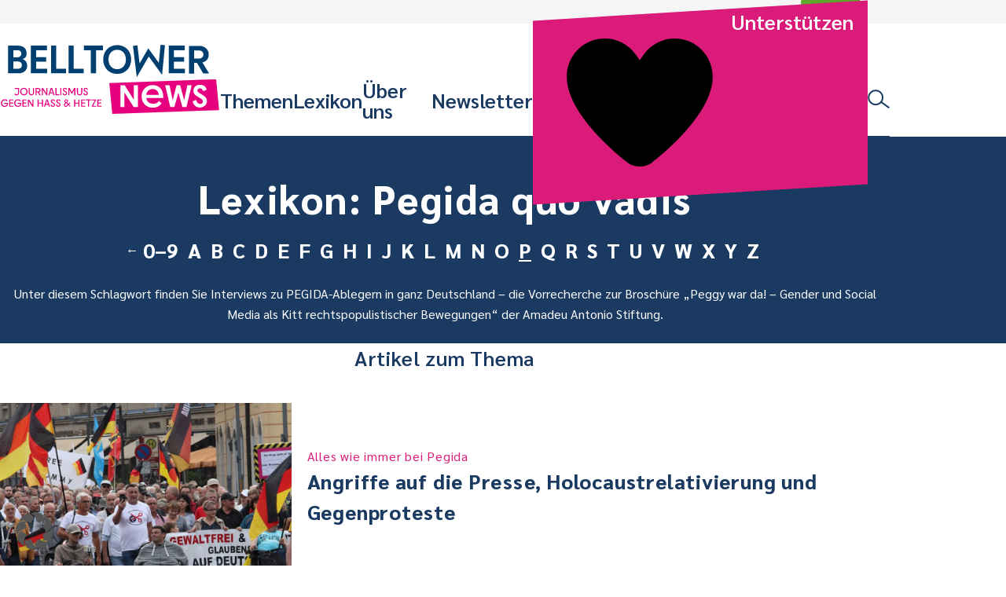

--- FILE ---
content_type: text/html; charset=UTF-8
request_url: https://www.belltower.news/lexikon/pegida-quo-vadis/
body_size: 18781
content:
<!doctype html>
<html lang="de">
<head>
	<meta charset="UTF-8">
	<meta name="viewport" content="width=device-width, initial-scale=1">
	<link rel="profile" href="http://gmpg.org/xfn/11">
	<link rel="apple-touch-icon" sizes="180x180" href="https://www.belltower.news/wp-content/themes/btn25/touch-icons/apple-touch-icon.png">
<link rel="icon" type="image/png" sizes="32x32" href="https://www.belltower.news/wp-content/themes/btn25/touch-icons/favicon-32x32.png">
<link rel="icon" type="image/png" sizes="16x16" href="https://www.belltower.news/wp-content/themes/btn25/touch-icons/favicon-16x16.png">
<link rel="manifest" href="https://www.belltower.news/wp-content/themes/btn25/touch-icons/site.webmanifest">
<link rel="mask-icon" href="https://www.belltower.news/wp-content/themes/btn25/touch-icons/safari-pinned-tab.svg" color="#0049eb">
<link rel="shortcut icon" href="https://www.belltower.news/wp-content/themes/btn25/touch-icons/favicon.ico">
<meta name="apple-mobile-web-app-title" content="Amadeu Antonio Stiftung">
<meta name="application-name" content="Amadeu Antonio Stiftung">
<meta name="msapplication-TileColor" content="#ffffff">
<meta name="msapplication-config" content="https://www.belltower.news/wp-content/themes/btn25/touch-icons/browserconfig.xml">
<meta name="theme-color" content="#ffffff">
	<title>Lexikon: Pegida quo vadis - Belltower.News</title>

<!-- The SEO Framework von Sybre Waaijer -->
<meta name="robots" content="max-snippet:-1,max-image-preview:standard,max-video-preview:-1" />
<link rel="canonical" href="https://www.belltower.news/lexikon/pegida-quo-vadis/" />
<link rel="next" href="https://www.belltower.news/lexikon/pegida-quo-vadis/page/2/" />
<meta name="description" content="Unter diesem Schlagwort finden Sie Interviews zu PEGIDA-Ablegern in ganz Deutschland – die Vorrecherche zur Broschüre &quot;Peggy war da! – Gender und Social Media…" />
<meta property="og:type" content="website" />
<meta property="og:locale" content="de_DE" />
<meta property="og:site_name" content="Belltower.News" />
<meta property="og:title" content="Lexikon: Pegida quo vadis" />
<meta property="og:description" content="Unter diesem Schlagwort finden Sie Interviews zu PEGIDA-Ablegern in ganz Deutschland – die Vorrecherche zur Broschüre &quot;Peggy war da! – Gender und Social Media als Kitt rechtspopulistischer Bewegungen&quot;" />
<meta property="og:url" content="https://www.belltower.news/lexikon/pegida-quo-vadis/" />
<meta property="og:image" content="https://www.belltower.news/wp-content/uploads/sites/3/2025/04/cropped-Belltower-quadrat_positiv.jpg" />
<meta property="og:image:width" content="512" />
<meta property="og:image:height" content="512" />
<meta name="twitter:card" content="summary_large_image" />
<meta name="twitter:title" content="Lexikon: Pegida quo vadis" />
<meta name="twitter:description" content="Unter diesem Schlagwort finden Sie Interviews zu PEGIDA-Ablegern in ganz Deutschland – die Vorrecherche zur Broschüre &quot;Peggy war da! – Gender und Social Media als Kitt rechtspopulistischer Bewegungen&quot;" />
<meta name="twitter:image" content="https://www.belltower.news/wp-content/uploads/sites/3/2025/04/cropped-Belltower-quadrat_positiv.jpg" />
<script type="application/ld+json">{"@context":"https://schema.org","@graph":[{"@type":"WebSite","@id":"https://www.belltower.news/#/schema/WebSite","url":"https://www.belltower.news/","name":"Belltower.News","description":"Journalismus gegen Hass und Hetze","inLanguage":"de","potentialAction":{"@type":"SearchAction","target":{"@type":"EntryPoint","urlTemplate":"https://www.belltower.news/search/{search_term_string}/"},"query-input":"required name=search_term_string"},"publisher":{"@type":"Organization","@id":"https://www.belltower.news/#/schema/Organization","name":"Belltower.News","url":"https://www.belltower.news/","logo":{"@type":"ImageObject","url":"https://www.belltower.news/wp-content/uploads/sites/3/2025/04/cropped-Belltower-quadrat_positiv.jpg","contentUrl":"https://www.belltower.news/wp-content/uploads/sites/3/2025/04/cropped-Belltower-quadrat_positiv.jpg","width":512,"height":512,"contentSize":"61790"}}},{"@type":"CollectionPage","@id":"https://www.belltower.news/lexikon/pegida-quo-vadis/","url":"https://www.belltower.news/lexikon/pegida-quo-vadis/","name":"Lexikon: Pegida quo vadis - Belltower.News","description":"Unter diesem Schlagwort finden Sie Interviews zu PEGIDA-Ablegern in ganz Deutschland – die Vorrecherche zur Broschüre \"Peggy war da! – Gender und Social Media…","inLanguage":"de","isPartOf":{"@id":"https://www.belltower.news/#/schema/WebSite"},"breadcrumb":{"@type":"BreadcrumbList","@id":"https://www.belltower.news/#/schema/BreadcrumbList","itemListElement":[{"@type":"ListItem","position":1,"item":"https://www.belltower.news/","name":"Belltower.News"},{"@type":"ListItem","position":2,"name":"Lexikon: Pegida quo vadis"}]}}]}</script>
<!-- / The SEO Framework von Sybre Waaijer | 10.58ms meta | 0.64ms boot -->

<link rel="alternate" type="application/rss+xml" title="Belltower.News &raquo; Feed" href="https://www.belltower.news/feed/" />
<link rel="alternate" type="application/rss+xml" title="Belltower.News &raquo; Kommentar-Feed" href="https://www.belltower.news/comments/feed/" />
<link rel="alternate" type="application/rss+xml" title="Belltower.News &raquo; Pegida quo vadis Lexikon Feed" href="https://www.belltower.news/lexikon/pegida-quo-vadis/feed/" />
<style id='wp-img-auto-sizes-contain-inline-css' type='text/css'>
img:is([sizes=auto i],[sizes^="auto," i]){contain-intrinsic-size:3000px 1500px}
/*# sourceURL=wp-img-auto-sizes-contain-inline-css */
</style>
<style id='wp-block-library-inline-css' type='text/css'>
:root{--wp-block-synced-color:#7a00df;--wp-block-synced-color--rgb:122,0,223;--wp-bound-block-color:var(--wp-block-synced-color);--wp-editor-canvas-background:#ddd;--wp-admin-theme-color:#007cba;--wp-admin-theme-color--rgb:0,124,186;--wp-admin-theme-color-darker-10:#006ba1;--wp-admin-theme-color-darker-10--rgb:0,107,160.5;--wp-admin-theme-color-darker-20:#005a87;--wp-admin-theme-color-darker-20--rgb:0,90,135;--wp-admin-border-width-focus:2px}@media (min-resolution:192dpi){:root{--wp-admin-border-width-focus:1.5px}}.wp-element-button{cursor:pointer}:root .has-very-light-gray-background-color{background-color:#eee}:root .has-very-dark-gray-background-color{background-color:#313131}:root .has-very-light-gray-color{color:#eee}:root .has-very-dark-gray-color{color:#313131}:root .has-vivid-green-cyan-to-vivid-cyan-blue-gradient-background{background:linear-gradient(135deg,#00d084,#0693e3)}:root .has-purple-crush-gradient-background{background:linear-gradient(135deg,#34e2e4,#4721fb 50%,#ab1dfe)}:root .has-hazy-dawn-gradient-background{background:linear-gradient(135deg,#faaca8,#dad0ec)}:root .has-subdued-olive-gradient-background{background:linear-gradient(135deg,#fafae1,#67a671)}:root .has-atomic-cream-gradient-background{background:linear-gradient(135deg,#fdd79a,#004a59)}:root .has-nightshade-gradient-background{background:linear-gradient(135deg,#330968,#31cdcf)}:root .has-midnight-gradient-background{background:linear-gradient(135deg,#020381,#2874fc)}:root{--wp--preset--font-size--normal:16px;--wp--preset--font-size--huge:42px}.has-regular-font-size{font-size:1em}.has-larger-font-size{font-size:2.625em}.has-normal-font-size{font-size:var(--wp--preset--font-size--normal)}.has-huge-font-size{font-size:var(--wp--preset--font-size--huge)}.has-text-align-center{text-align:center}.has-text-align-left{text-align:left}.has-text-align-right{text-align:right}.has-fit-text{white-space:nowrap!important}#end-resizable-editor-section{display:none}.aligncenter{clear:both}.items-justified-left{justify-content:flex-start}.items-justified-center{justify-content:center}.items-justified-right{justify-content:flex-end}.items-justified-space-between{justify-content:space-between}.screen-reader-text{border:0;clip-path:inset(50%);height:1px;margin:-1px;overflow:hidden;padding:0;position:absolute;width:1px;word-wrap:normal!important}.screen-reader-text:focus{background-color:#ddd;clip-path:none;color:#444;display:block;font-size:1em;height:auto;left:5px;line-height:normal;padding:15px 23px 14px;text-decoration:none;top:5px;width:auto;z-index:100000}html :where(.has-border-color){border-style:solid}html :where([style*=border-top-color]){border-top-style:solid}html :where([style*=border-right-color]){border-right-style:solid}html :where([style*=border-bottom-color]){border-bottom-style:solid}html :where([style*=border-left-color]){border-left-style:solid}html :where([style*=border-width]){border-style:solid}html :where([style*=border-top-width]){border-top-style:solid}html :where([style*=border-right-width]){border-right-style:solid}html :where([style*=border-bottom-width]){border-bottom-style:solid}html :where([style*=border-left-width]){border-left-style:solid}html :where(img[class*=wp-image-]){height:auto;max-width:100%}:where(figure){margin:0 0 1em}html :where(.is-position-sticky){--wp-admin--admin-bar--position-offset:var(--wp-admin--admin-bar--height,0px)}@media screen and (max-width:600px){html :where(.is-position-sticky){--wp-admin--admin-bar--position-offset:0px}}

/*# sourceURL=wp-block-library-inline-css */
</style><style id='global-styles-inline-css' type='text/css'>
:root{--wp--preset--aspect-ratio--square: 1;--wp--preset--aspect-ratio--4-3: 4/3;--wp--preset--aspect-ratio--3-4: 3/4;--wp--preset--aspect-ratio--3-2: 3/2;--wp--preset--aspect-ratio--2-3: 2/3;--wp--preset--aspect-ratio--16-9: 16/9;--wp--preset--aspect-ratio--9-16: 9/16;--wp--preset--color--black: #000000;--wp--preset--color--cyan-bluish-gray: #abb8c3;--wp--preset--color--white: #ffffff;--wp--preset--color--pale-pink: #f78da7;--wp--preset--color--vivid-red: #cf2e2e;--wp--preset--color--luminous-vivid-orange: #ff6900;--wp--preset--color--luminous-vivid-amber: #fcb900;--wp--preset--color--light-green-cyan: #7bdcb5;--wp--preset--color--vivid-green-cyan: #00d084;--wp--preset--color--pale-cyan-blue: #8ed1fc;--wp--preset--color--vivid-cyan-blue: #0693e3;--wp--preset--color--vivid-purple: #9b51e0;--wp--preset--gradient--vivid-cyan-blue-to-vivid-purple: linear-gradient(135deg,rgb(6,147,227) 0%,rgb(155,81,224) 100%);--wp--preset--gradient--light-green-cyan-to-vivid-green-cyan: linear-gradient(135deg,rgb(122,220,180) 0%,rgb(0,208,130) 100%);--wp--preset--gradient--luminous-vivid-amber-to-luminous-vivid-orange: linear-gradient(135deg,rgb(252,185,0) 0%,rgb(255,105,0) 100%);--wp--preset--gradient--luminous-vivid-orange-to-vivid-red: linear-gradient(135deg,rgb(255,105,0) 0%,rgb(207,46,46) 100%);--wp--preset--gradient--very-light-gray-to-cyan-bluish-gray: linear-gradient(135deg,rgb(238,238,238) 0%,rgb(169,184,195) 100%);--wp--preset--gradient--cool-to-warm-spectrum: linear-gradient(135deg,rgb(74,234,220) 0%,rgb(151,120,209) 20%,rgb(207,42,186) 40%,rgb(238,44,130) 60%,rgb(251,105,98) 80%,rgb(254,248,76) 100%);--wp--preset--gradient--blush-light-purple: linear-gradient(135deg,rgb(255,206,236) 0%,rgb(152,150,240) 100%);--wp--preset--gradient--blush-bordeaux: linear-gradient(135deg,rgb(254,205,165) 0%,rgb(254,45,45) 50%,rgb(107,0,62) 100%);--wp--preset--gradient--luminous-dusk: linear-gradient(135deg,rgb(255,203,112) 0%,rgb(199,81,192) 50%,rgb(65,88,208) 100%);--wp--preset--gradient--pale-ocean: linear-gradient(135deg,rgb(255,245,203) 0%,rgb(182,227,212) 50%,rgb(51,167,181) 100%);--wp--preset--gradient--electric-grass: linear-gradient(135deg,rgb(202,248,128) 0%,rgb(113,206,126) 100%);--wp--preset--gradient--midnight: linear-gradient(135deg,rgb(2,3,129) 0%,rgb(40,116,252) 100%);--wp--preset--font-size--small: 13px;--wp--preset--font-size--medium: 20px;--wp--preset--font-size--large: 36px;--wp--preset--font-size--x-large: 42px;--wp--preset--spacing--20: 0.44rem;--wp--preset--spacing--30: 0.67rem;--wp--preset--spacing--40: 1rem;--wp--preset--spacing--50: 1.5rem;--wp--preset--spacing--60: 2.25rem;--wp--preset--spacing--70: 3.38rem;--wp--preset--spacing--80: 5.06rem;--wp--preset--shadow--natural: 6px 6px 9px rgba(0, 0, 0, 0.2);--wp--preset--shadow--deep: 12px 12px 50px rgba(0, 0, 0, 0.4);--wp--preset--shadow--sharp: 6px 6px 0px rgba(0, 0, 0, 0.2);--wp--preset--shadow--outlined: 6px 6px 0px -3px rgb(255, 255, 255), 6px 6px rgb(0, 0, 0);--wp--preset--shadow--crisp: 6px 6px 0px rgb(0, 0, 0);}:where(.is-layout-flex){gap: 0.5em;}:where(.is-layout-grid){gap: 0.5em;}body .is-layout-flex{display: flex;}.is-layout-flex{flex-wrap: wrap;align-items: center;}.is-layout-flex > :is(*, div){margin: 0;}body .is-layout-grid{display: grid;}.is-layout-grid > :is(*, div){margin: 0;}:where(.wp-block-columns.is-layout-flex){gap: 2em;}:where(.wp-block-columns.is-layout-grid){gap: 2em;}:where(.wp-block-post-template.is-layout-flex){gap: 1.25em;}:where(.wp-block-post-template.is-layout-grid){gap: 1.25em;}.has-black-color{color: var(--wp--preset--color--black) !important;}.has-cyan-bluish-gray-color{color: var(--wp--preset--color--cyan-bluish-gray) !important;}.has-white-color{color: var(--wp--preset--color--white) !important;}.has-pale-pink-color{color: var(--wp--preset--color--pale-pink) !important;}.has-vivid-red-color{color: var(--wp--preset--color--vivid-red) !important;}.has-luminous-vivid-orange-color{color: var(--wp--preset--color--luminous-vivid-orange) !important;}.has-luminous-vivid-amber-color{color: var(--wp--preset--color--luminous-vivid-amber) !important;}.has-light-green-cyan-color{color: var(--wp--preset--color--light-green-cyan) !important;}.has-vivid-green-cyan-color{color: var(--wp--preset--color--vivid-green-cyan) !important;}.has-pale-cyan-blue-color{color: var(--wp--preset--color--pale-cyan-blue) !important;}.has-vivid-cyan-blue-color{color: var(--wp--preset--color--vivid-cyan-blue) !important;}.has-vivid-purple-color{color: var(--wp--preset--color--vivid-purple) !important;}.has-black-background-color{background-color: var(--wp--preset--color--black) !important;}.has-cyan-bluish-gray-background-color{background-color: var(--wp--preset--color--cyan-bluish-gray) !important;}.has-white-background-color{background-color: var(--wp--preset--color--white) !important;}.has-pale-pink-background-color{background-color: var(--wp--preset--color--pale-pink) !important;}.has-vivid-red-background-color{background-color: var(--wp--preset--color--vivid-red) !important;}.has-luminous-vivid-orange-background-color{background-color: var(--wp--preset--color--luminous-vivid-orange) !important;}.has-luminous-vivid-amber-background-color{background-color: var(--wp--preset--color--luminous-vivid-amber) !important;}.has-light-green-cyan-background-color{background-color: var(--wp--preset--color--light-green-cyan) !important;}.has-vivid-green-cyan-background-color{background-color: var(--wp--preset--color--vivid-green-cyan) !important;}.has-pale-cyan-blue-background-color{background-color: var(--wp--preset--color--pale-cyan-blue) !important;}.has-vivid-cyan-blue-background-color{background-color: var(--wp--preset--color--vivid-cyan-blue) !important;}.has-vivid-purple-background-color{background-color: var(--wp--preset--color--vivid-purple) !important;}.has-black-border-color{border-color: var(--wp--preset--color--black) !important;}.has-cyan-bluish-gray-border-color{border-color: var(--wp--preset--color--cyan-bluish-gray) !important;}.has-white-border-color{border-color: var(--wp--preset--color--white) !important;}.has-pale-pink-border-color{border-color: var(--wp--preset--color--pale-pink) !important;}.has-vivid-red-border-color{border-color: var(--wp--preset--color--vivid-red) !important;}.has-luminous-vivid-orange-border-color{border-color: var(--wp--preset--color--luminous-vivid-orange) !important;}.has-luminous-vivid-amber-border-color{border-color: var(--wp--preset--color--luminous-vivid-amber) !important;}.has-light-green-cyan-border-color{border-color: var(--wp--preset--color--light-green-cyan) !important;}.has-vivid-green-cyan-border-color{border-color: var(--wp--preset--color--vivid-green-cyan) !important;}.has-pale-cyan-blue-border-color{border-color: var(--wp--preset--color--pale-cyan-blue) !important;}.has-vivid-cyan-blue-border-color{border-color: var(--wp--preset--color--vivid-cyan-blue) !important;}.has-vivid-purple-border-color{border-color: var(--wp--preset--color--vivid-purple) !important;}.has-vivid-cyan-blue-to-vivid-purple-gradient-background{background: var(--wp--preset--gradient--vivid-cyan-blue-to-vivid-purple) !important;}.has-light-green-cyan-to-vivid-green-cyan-gradient-background{background: var(--wp--preset--gradient--light-green-cyan-to-vivid-green-cyan) !important;}.has-luminous-vivid-amber-to-luminous-vivid-orange-gradient-background{background: var(--wp--preset--gradient--luminous-vivid-amber-to-luminous-vivid-orange) !important;}.has-luminous-vivid-orange-to-vivid-red-gradient-background{background: var(--wp--preset--gradient--luminous-vivid-orange-to-vivid-red) !important;}.has-very-light-gray-to-cyan-bluish-gray-gradient-background{background: var(--wp--preset--gradient--very-light-gray-to-cyan-bluish-gray) !important;}.has-cool-to-warm-spectrum-gradient-background{background: var(--wp--preset--gradient--cool-to-warm-spectrum) !important;}.has-blush-light-purple-gradient-background{background: var(--wp--preset--gradient--blush-light-purple) !important;}.has-blush-bordeaux-gradient-background{background: var(--wp--preset--gradient--blush-bordeaux) !important;}.has-luminous-dusk-gradient-background{background: var(--wp--preset--gradient--luminous-dusk) !important;}.has-pale-ocean-gradient-background{background: var(--wp--preset--gradient--pale-ocean) !important;}.has-electric-grass-gradient-background{background: var(--wp--preset--gradient--electric-grass) !important;}.has-midnight-gradient-background{background: var(--wp--preset--gradient--midnight) !important;}.has-small-font-size{font-size: var(--wp--preset--font-size--small) !important;}.has-medium-font-size{font-size: var(--wp--preset--font-size--medium) !important;}.has-large-font-size{font-size: var(--wp--preset--font-size--large) !important;}.has-x-large-font-size{font-size: var(--wp--preset--font-size--x-large) !important;}
/*# sourceURL=global-styles-inline-css */
</style>

<style id='classic-theme-styles-inline-css' type='text/css'>
/*! This file is auto-generated */
.wp-block-button__link{color:#fff;background-color:#32373c;border-radius:9999px;box-shadow:none;text-decoration:none;padding:calc(.667em + 2px) calc(1.333em + 2px);font-size:1.125em}.wp-block-file__button{background:#32373c;color:#fff;text-decoration:none}
/*# sourceURL=/wp-includes/css/classic-themes.min.css */
</style>
<link rel='stylesheet' id='contact-form-7-css' href='https://www.belltower.news/wp-content/plugins/contact-form-7/includes/css/styles.css?ver=6.1.4' type='text/css' media='all' />
<link rel='stylesheet' id='ph-gallery-style-royalslider-css' href='https://www.belltower.news/wp-content/plugins/ph-gallery//royalslider.css?ver=6.9' type='text/css' media='all' />
<link rel='stylesheet' id='ph-gallery-style-royalslider-skin-css' href='https://www.belltower.news/wp-content/plugins/ph-gallery//skins/default-inverted/rs-default-inverted.css?ver=6.9' type='text/css' media='all' />
<link rel='stylesheet' id='responsive-oembed-css' href='https://www.belltower.news/wp-content/plugins/responsive-oembed/responsive-oembed.css?ver=6.9' type='text/css' media='all' />
<link rel='stylesheet' id='borlabs-cookie-custom-css' href='https://www.belltower.news/wp-content/cache/borlabs-cookie/3/borlabs-cookie-3-de.css?ver=3.3.23-35' type='text/css' media='all' />
<link rel='stylesheet' id='btn-style-css' href='https://www.belltower.news/wp-content/themes/btn25/css-dist/all.css?ver=1769418388' type='text/css' media='all' />
<script type="text/javascript" src="https://www.belltower.news/wp-includes/js/jquery/jquery.min.js?ver=3.7.1" id="jquery-core-js"></script>
<script type="text/javascript" src="https://www.belltower.news/wp-includes/js/jquery/jquery-migrate.min.js?ver=3.4.1" id="jquery-migrate-js"></script>
<script type="text/javascript" src="https://www.belltower.news/wp-content/plugins/ph-gallery//jquery.royalslider.min.js?ver=6.9" id="ph-gallery-royalslider-js"></script>
<script data-no-optimize="1" data-no-minify="1" data-cfasync="false" type="text/javascript" src="https://www.belltower.news/wp-content/cache/borlabs-cookie/3/borlabs-cookie-config-de.json.js?ver=3.3.23-44" id="borlabs-cookie-config-js"></script>
<script data-no-optimize="1" data-no-minify="1" data-cfasync="false" type="text/javascript" src="https://www.belltower.news/wp-content/plugins/borlabs-cookie/assets/javascript/borlabs-cookie-prioritize.min.js?ver=3.3.23" id="borlabs-cookie-prioritize-js"></script>
<script type="text/javascript" src="https://www.belltower.news/wp-content/themes/btn25/js-dist/main-menu.js?ver=6.9" id="main-menu-js"></script>
<script type="text/javascript" src="https://www.belltower.news/wp-content/themes/btn25/js-dist/donation-box.js?ver=6.9" id="donation-box-js"></script>
<script type="text/javascript" src="https://www.belltower.news/wp-content/themes/btn25/js-dist/social-sharing.js?ver=6.9" id="social-sharing-js"></script>
<link rel="https://api.w.org/" href="https://www.belltower.news/wp-json/" /><link rel="EditURI" type="application/rsd+xml" title="RSD" href="https://www.belltower.news/xmlrpc.php?rsd" />
<script type="text/javascript">
window.rsDocReaderConf = {"lang":"de_de","img_alt":"Dieses Dokument mit ReadSpeaker docReader \u00f6ffnen"};
</script>
<script type="text/javascript" src="https://cdn-eu.readspeaker.com/script/15420/webReader/webReader.js?pids=wr&#038;dload=DocReader.AutoAdd&#038;ver=2.5.3" id="rs_req_Init"></script>
<!--fwp-loop-->
<meta property="og:locale" content="de_DE">
<meta property="og:site_name" content="Belltower.News">
<meta property="og:title" content="Belltower.News">
<meta property="og:description" content="Journalismus gegen Hass und Hetze">
<meta property="og:url" content="https://www.belltower.news">
<meta property="og:type" content="website">
<meta property="og:image" content="https://www.belltower.news/wp-content/themes/btn25/touch-icons/og-image.jpg">
<meta name="twitter:site" content="@belltower_news">
<script data-borlabs-cookie-script-blocker-ignore>
if ('0' === '1' && ('0' === '1' || '1' === '1')) {
    window['gtag_enable_tcf_support'] = true;
}
window.dataLayer = window.dataLayer || [];
if (typeof gtag !== 'function') {
    function gtag() {
        dataLayer.push(arguments);
    }
}
gtag('set', 'developer_id.dYjRjMm', true);
if ('0' === '1' || '1' === '1') {
    if (window.BorlabsCookieGoogleConsentModeDefaultSet !== true) {
        let getCookieValue = function (name) {
            return document.cookie.match('(^|;)\\s*' + name + '\\s*=\\s*([^;]+)')?.pop() || '';
        };
        let cookieValue = getCookieValue('borlabs-cookie-gcs');
        let consentsFromCookie = {};
        if (cookieValue !== '') {
            consentsFromCookie = JSON.parse(decodeURIComponent(cookieValue));
        }
        let defaultValues = {
            'ad_storage': 'denied',
            'ad_user_data': 'denied',
            'ad_personalization': 'denied',
            'analytics_storage': 'denied',
            'functionality_storage': 'denied',
            'personalization_storage': 'denied',
            'security_storage': 'denied',
            'wait_for_update': 500,
        };
        gtag('consent', 'default', { ...defaultValues, ...consentsFromCookie });
    }
    window.BorlabsCookieGoogleConsentModeDefaultSet = true;
    let borlabsCookieConsentChangeHandler = function () {
        window.dataLayer = window.dataLayer || [];
        if (typeof gtag !== 'function') { function gtag(){dataLayer.push(arguments);} }

        let getCookieValue = function (name) {
            return document.cookie.match('(^|;)\\s*' + name + '\\s*=\\s*([^;]+)')?.pop() || '';
        };
        let cookieValue = getCookieValue('borlabs-cookie-gcs');
        let consentsFromCookie = {};
        if (cookieValue !== '') {
            consentsFromCookie = JSON.parse(decodeURIComponent(cookieValue));
        }

        consentsFromCookie.analytics_storage = BorlabsCookie.Consents.hasConsent('google-analytics') ? 'granted' : 'denied';

        BorlabsCookie.CookieLibrary.setCookie(
            'borlabs-cookie-gcs',
            JSON.stringify(consentsFromCookie),
            BorlabsCookie.Settings.automaticCookieDomainAndPath.value ? '' : BorlabsCookie.Settings.cookieDomain.value,
            BorlabsCookie.Settings.cookiePath.value,
            BorlabsCookie.Cookie.getPluginCookie().expires,
            BorlabsCookie.Settings.cookieSecure.value,
            BorlabsCookie.Settings.cookieSameSite.value
        );
    }
    document.addEventListener('borlabs-cookie-consent-saved', borlabsCookieConsentChangeHandler);
    document.addEventListener('borlabs-cookie-handle-unblock', borlabsCookieConsentChangeHandler);
}
if ('0' === '1') {
    gtag("js", new Date());
    gtag("config", "G-08NPY46LKK", {"anonymize_ip": true});

    (function (w, d, s, i) {
        var f = d.getElementsByTagName(s)[0],
            j = d.createElement(s);
        j.async = true;
        j.src =
            "https://www.googletagmanager.com/gtag/js?id=" + i;
        f.parentNode.insertBefore(j, f);
    })(window, document, "script", "G-08NPY46LKK");
}
</script><link rel="icon" href="https://www.belltower.news/wp-content/uploads/sites/3/2025/04/cropped-Belltower-quadrat_positiv-150x150.jpg" sizes="32x32" />
<link rel="icon" href="https://www.belltower.news/wp-content/uploads/sites/3/2025/04/cropped-Belltower-quadrat_positiv-300x300.jpg" sizes="192x192" />
<link rel="apple-touch-icon" href="https://www.belltower.news/wp-content/uploads/sites/3/2025/04/cropped-Belltower-quadrat_positiv-300x300.jpg" />
<meta name="msapplication-TileImage" content="https://www.belltower.news/wp-content/uploads/sites/3/2025/04/cropped-Belltower-quadrat_positiv-300x300.jpg" />
	<script>
        (function($) {
            $(function() {
                if(typeof FWP !== 'undefined') {
                    FWP.auto_refresh = false;
                }
            });
        })(jQuery);
	</script>
	</head>

<body id="top" class="archive tax-lexicon term-pegida-quo-vadis term-10201 wp-embed-responsive wp-theme-btn25 hfeed">

<a class="screen-reader-text" href="#content">Weiter zum Inhalt</a>

<header id="masthead" class="btn-site-header">
	<div class="btn-site-header__top">
		<a href="https://www.amadeu-antonio-stiftung.de" aria-label="Amadeu Antonio Stiftung Logo"><svg xmlns="http://www.w3.org/2000/svg" viewBox="0 0 236 244"><path fill="#5ea62b" d="M3.1 12.2l6.2 227.4 221.9-9.9L225 2.4 3.1 12.2z"/><path d="M34.8 199.2v2.1c0 7.5 4 11.2 10.3 11.2s10.2-3.7 10.2-10.4-2.9-8.3-7.2-10.9l-3.4-2.1c-1.9-1.2-3-2.4-3-4.9s1-4 3.1-4 3.4 1.8 3.4 5.1v2.2h6.4v-2.1c0-7.2-3.4-11.1-9.9-11.1s-9.8 4.1-9.8 10.3 3.2 8.8 6.8 11l3.1 2c2.2 1.5 3.7 2.4 3.7 5.1s-1.1 4-3.4 4-3.8-2-3.8-5.2v-2.2h-6.5zm33.4 12.9v-31.3h4.6v-6H56.5v6h4.4v31.3h7.3zm7.8-37.3h7.3v37.3H76zm19 37.3v-15.2h5.7v-6H95v-10.1h7.5v-6H87.7v37.3H95zm22.4 0v-31.3h4.6v-6h-16.3v6h4.4v31.3h7.3zm18.6.5c8.3 0 10.9-5.2 10.9-12.8v-25h-7.5v25.4c0 4.1-.7 6.3-3.4 6.3s-3.4-2.2-3.4-6.3v-25.4h-7.5v25c0 7.6 2.5 12.8 10.9 12.8m30-18.2h-.3l-7.9-19.6h-6.7v37.3h6.8v-21.8h.2l9.1 21.8h5.6v-37.3H166v19.6zm32.2 17.7v-19h-10v5.6h3.1v.7c0 4.4-.8 7.1-3.5 7.1s-3.6-2.7-3.6-7.1v-12c0-4.3.7-7 3.5-7s3.4 2.7 3.4 7v2.1h7.2v-.8c0-8.9-2.7-14.3-10.5-14.3s-11.1 5.9-11.1 16.4v5.3c0 10.6 2.9 16.4 9.9 16.4s5.4-1.3 6.3-4l.6 3.5h4.9-.2z" fill="#dce8cc"/><path d="M51.2 107.7h-5.8l2.8-14.5h.3l2.7 14.5zm10.7 14.8L53.3 82h-9.5l-8.6 40.5h7.3l1.7-8.7h8l1.7 8.7h8zM74.7 82H64.4v40.5h7V97.3h.3l5.2 25.2H82l5-25.2h.3v25.2h7.4V82H84.6L80 105.4h-.3l-5-23.4zm38.4 25.7h-5.8l2.8-14.5h.3l2.7 14.5zm10.7 14.8L115.2 82h-9.5l-8.6 40.5h7.3l1.7-8.7h8l1.7 8.7h8zm17.7-14.5c0 5.7-1.4 8.2-5.2 8.2h-2.1V88.3h2.1c3.8 0 5.2 2.6 5.2 8.2v11.4zm8.1-2.4v-6.7c0-11.1-3.7-16.9-12.3-16.9h-11v40.5h11c8.6 0 12.3-5.9 12.3-16.9m22.5 10.4h-11.2v-10.9h8.3v-6.5h-8.3v-10H172V82h-18.9v40.5h19V116zm15.1 7.1c9.1 0 11.9-5.7 11.9-14V82h-8.2v27.7c0 4.4-.7 6.9-3.7 6.9s-3.7-2.4-3.7-6.9V82h-8.2v27.1c0 8.3 2.8 14 11.8 14M48.7 153.9h-5.5l2.6-13.8h.2l2.6 13.8h.1zM59 168.1l-8.3-38.8h-9l-8.3 38.8h7l1.8-8.3h7.7l1.5 8.3h7.7-.1zm3.3 0h7v-22.6h.2l9.4 22.6h5.7v-38.8h-7v20.4h-.2l-8.1-20.4h-7v38.8zm25.6-32.4h6.6v32.4h7.7v-32.4h6.8v-6.4H87.9v6.4zm49.8 32.4h7.2v-22.6h.2l9.4 22.6h5.7v-38.8h-7v20.4h-.2l-8.3-20.4h-7v38.8zm27.1-38.8h7.7v38.8h-7.7zm27 25.7c0 4.6-.7 7.4-3.5 7.4s-3.7-2.8-3.7-7.4v-12.5c0-4.4.7-7.4 3.7-7.4s3.5 3.1 3.5 7.4V155zm7.9-3.8v-5c0-11-3.1-17.3-11.4-17.3s-11.6 6.4-11.6 17.3v5c0 11.2 3.3 17.3 11.6 17.3s11.4-6.1 11.4-17.3m-74.1 3.8c0 4.6-.7 7.4-3.5 7.4s-3.7-2.8-3.7-7.4v-12.5c0-4.4.7-7.4 3.7-7.4s3.5 3.1 3.5 7.4V155zm7.9-3.8v-5c0-11-3.1-17.3-11.4-17.3s-11.6 6.4-11.6 17.3v5c0 11.2 3.3 17.3 11.6 17.3s11.4-6.1 11.4-17.3" fill="#fff"/></svg></a>
	</div>
	<div class="btn-site-header__logo">
		<a href="https://www.belltower.news/"
			 rel="home"><svg xmlns="http://www.w3.org/2000/svg" width="802" height="253.3" viewBox="0 0 802 253.3"><path fill="#e6007e" d="M398.3 138.5l10.9 111.8 389.4-13.6-10.9-111.8-389.4 13.6z"/><path d="M112.7 3.2h58.5v16.6h-39.5v25h36.9V61h-36.9v25.8h40.2v16.7h-59.2V3.2zm218.1 16.6h-25.1V3.2h69.2v16.6h-25.1v83.6h-19V19.8zm45.3 33.5c0-30.5 21.2-52.2 51-52.2s51 21.8 51 52.2-21.2 52.2-51 52.2-51-21.8-51-52.2zm82.7-.1c0-20.7-12.6-35.1-31.7-35.1s-31.7 14.4-31.7 35.1 12.6 35.3 31.7 35.3 31.7-14.3 31.7-35.3zm156.1-50h58.5v16.6h-39.5v25h36.9V61h-36.9v25.8h40.2v16.7h-59.2V3.2zM68.4 103.4h-39V3.2h37.1c18 0 30.3 10.7 30.3 26.6s-4.7 18-14.7 21.9c11.8 4.1 17 14.4 17 24.7 0 15-12.4 27-30.7 27zm-20-58.2h16.3c8 0 13.1-5.7 13.1-12.8s-4.9-12.8-13.4-12.8h-16v25.7-.1zm31.5 28.6c0-7.1-5.2-13.1-13.4-13.1H48.3v26.2h17.9c8.6 0 13.6-5.7 13.6-13.1h.1zM185.8 3.2h19v83.5h36.1v16.7h-55V3.2h-.1zm64 0h19v83.5h36.1v16.7h-55V3.2h-.1zm248.7 114L484.6 4l16.1-2 8 65.7L540.6 13l38.2 52.3L585.1 0l16.1 1.6-10.4 107.5-48.7-66.6-43.6 74.7z" fill="#004070"/><path d="M487.2 225.7l-33.4-52.5h-.4v52.5H439v-79.2h15.5l33.1 52.5h.4v-52.5h14.4v79.2h-15.2zm70 2.4c-23.9 0-41.2-17.5-41.2-41s17.2-41 40.9-41 38 17.4 38 41 0 4.3-.4 5.8H533c2.1 12.7 11.2 20.7 24.4 20.7s16.5-3.4 22-10.5l9.4 9.7c-7.6 10.2-18.4 15.3-31.6 15.3zm-24.3-46.8h46c-1.2-12.3-9.9-21-22.3-21s-21.6 8.2-23.7 21zm117.4-7.2h-.4l-14.3 51.6h-15l-18.8-79.2h16.1l11.2 53.8h.4l14.1-53.8h13.1l14.3 53.8h.4l11.2-53.8h15.9l-18.8 79.2h-14.9l-14.5-51.6zm75.9.3l14.6 8.9c7.5 4.5 13.6 10.9 13.6 21.4s-10.4 22.7-25.6 22.7-24.6-10-26.4-22.8l13.2-4.9c.7 6.3 4.9 14.3 13.6 14.3s9.9-4 9.9-8.9-1.5-7-6.4-9.9l-13.2-7.8c-7.2-4.2-14.4-9-14.4-21.1s8.9-21.4 23.5-21.4 21.7 7 24.8 18.4l-12.9 4.6c-2.5-7.3-6.9-9.9-12.3-9.9s-8.5 3-8.5 7.5 2.2 6.5 6.3 9h.2v-.1z" fill="#fff"/><path d="M717.7 65.5h-9.9v38.8h-19V4H727c19.5 0 33.7 13.5 33.7 30.9s-9.2 25.4-23 29.1l24.6 40.2h-21.5l-23.1-38.8v.1zm23.9-30.3c0-8.2-6.3-14.6-16.4-14.6h-17.4v29.3h17.4c10.2 0 16.4-6.8 16.4-14.7z" fill="#004070"/><path d="M55 176.5c.9 2.1 2.8 3.4 5.1 3.4s5.5-2.2 5.5-5.6V160H54v-3.4h15.4V174c0 5.7-3.7 9.4-9.3 9.4s-6.7-1.9-8.1-5l3-1.9zm18.7-6.9c0-7.9 5.6-13.7 13.4-13.7s13.3 5.8 13.3 13.7-5.6 13.7-13.3 13.7-13.4-5.8-13.4-13.7zm22.7 0c0-5.9-3.8-10.2-9.4-10.2s-9.4 4.3-9.4 10.2 3.8 10.2 9.4 10.2 9.4-4.2 9.4-10.2zm27.6 4c0 5.7-3.8 9.7-9.7 9.7s-9.7-4-9.7-9.7v-17.1h3.8v17.4c0 3.5 2.4 5.9 5.9 5.9s5.9-2.4 5.9-5.9v-17.4h3.8v17.1zm13.5-1.3h-4v10.5h-3.8v-26.2h9.7c5 0 8.6 3.4 8.6 7.9s-2.5 6.7-6.3 7.6l6.6 10.7h-4.4l-6.3-10.5h-.1zm6.6-7.9c0-2.5-1.9-4.5-5.1-4.5h-5.5v9.1h5.5c3.2 0 5.1-2.1 5.1-4.6zm24.8 18.3l-12.5-19.4h-.1v19.4h-3.7v-26.2h4.1l12.4 19.4h.1v-19.4h3.7v26.2h-4zm16.1-26.2h5l8.7 26.2h-4.1l-2.1-6.6h-10.2l-2.1 6.6h-4l8.7-26.2h.1zm-1.6 16.3h8l-3.9-12.4h-.1l-4 12.4zm18.7-16.3h3.8v22.8h10.4v3.4H202v-26.2h.1zm17.6 0h3.8v26.2h-3.8v-26.2zm15.7 9.9l4.4 2.6c2.8 1.7 4.7 3.8 4.7 7s-3.3 7.3-8.2 7.3-8-3.3-8.5-7.6l3.4-1.2c.3 2.6 1.9 5.3 5.3 5.3s4.2-1.6 4.2-3.7-.7-2.8-2.9-4.1l-4-2.4c-2.7-1.6-5-3.2-5-7s2.8-6.7 7.6-6.7 7 2.3 8 6.1l-3.3 1.1c-.8-2.7-2.5-3.8-4.8-3.8s-3.6 1.3-3.6 3.1 1 2.8 2.9 3.9h-.2v.1zm24.8 10.1l-7.3-13.4h-.1v19.7h-3.7v-26.2h4.8l8 15.2h.1l8-15.2h4.6v26.2h-3.7v-19.7h-.1l-7.2 13.4h-3.4zm39.5-2.9c0 5.7-3.8 9.7-9.7 9.7s-9.7-4-9.7-9.7v-17.1h3.8v17.4c0 3.5 2.4 5.9 5.9 5.9s5.9-2.4 5.9-5.9v-17.4h3.8v17.1zm11.5-7.2l4.4 2.6c2.8 1.7 4.7 3.8 4.7 7s-3.3 7.3-8.2 7.3-8-3.3-8.5-7.6l3.4-1.2c.3 2.6 1.9 5.3 5.3 5.3s4.2-1.6 4.2-3.7-.7-2.8-2.9-4.1l-4-2.4c-2.7-1.6-5-3.2-5-7s2.8-6.7 7.6-6.7 7 2.3 8 6.1l-3.3 1.1c-.8-2.7-2.5-3.8-4.8-3.8s-3.6 1.3-3.6 3.1 1 2.8 2.9 3.9h-.2v.1zM15.6 210.7h13.8c0 .2.1.7.1 1.6 0 7.5-4.9 12.7-12.7 12.7s-13.4-5.8-13.4-13.7 5.6-13.7 13.4-13.7 8.4 2 10.7 5.4l-2.6 2.2c-1.7-2.6-4.7-4.2-8-4.2-5.5 0-9.4 4.3-9.4 10.2s3.8 10.2 9.4 10.2 8.3-3 8.8-7.4h-10v-3.4h-.1v.1zm18.1-12.5h15v3.4H37.5v7.9H48v3.3H37.5v8.2h11.4v3.4H33.7v-26.2zm30.2 12.5h13.8c0 .2.1.7.1 1.6 0 7.5-4.9 12.7-12.7 12.7s-13.4-5.8-13.4-13.7 5.6-13.7 13.4-13.7 8.4 2 10.7 5.4l-2.6 2.2c-1.7-2.6-4.7-4.2-8-4.2-5.5 0-9.4 4.3-9.4 10.2s3.8 10.2 9.4 10.2 8.3-3 8.8-7.4H64v-3.4h-.1v.1zm18-12.5h15v3.4H85.7v7.9h10.5v3.3H85.7v8.2h11.4v3.4H81.9v-26.2zm36 26.2L105.4 205h-.1v19.4h-3.7v-26.2h4.1l12.4 19.4h.1v-19.4h3.7v26.2h-4zm19.1-26.2h3.8v11.4h11.9v-11.4h3.8v26.2h-3.8v-11.5h-11.9v11.5H137v-26.2zm31.7 0h5l8.7 26.2h-4.1l-2.1-6.6H166l-2.1 6.6h-4l8.7-26.2h.1zm-1.6 16.2h8l-3.9-12.4h-.1l-4 12.4zm24.6-6.4l4.4 2.6c2.8 1.7 4.7 3.8 4.7 7s-3.3 7.3-8.2 7.3-8-3.3-8.5-7.6l3.4-1.2c.3 2.6 1.9 5.3 5.3 5.3s4.2-1.6 4.2-3.7-.7-2.8-2.9-4.1l-4-2.4c-2.7-1.6-5-3.2-5-7s2.8-6.7 7.6-6.7 7 2.3 8 6.1l-3.3 1.1c-.8-2.7-2.5-3.8-4.8-3.8s-3.6 1.3-3.6 3.1 1 2.8 2.9 3.9h-.2v.1zm19.8 0l4.4 2.6c2.8 1.7 4.7 3.8 4.7 7s-3.3 7.3-8.2 7.3-8-3.3-8.5-7.6l3.4-1.2c.3 2.6 1.9 5.3 5.3 5.3s4.2-1.6 4.2-3.7-.7-2.8-2.9-4.1l-4-2.4c-2.7-1.6-5-3.2-5-7s2.8-6.7 7.6-6.7 7 2.3 8 6.1l-3.3 1.1c-.8-2.7-2.5-3.8-4.8-3.8s-3.6 1.3-3.6 3.1 1 2.8 2.9 3.9h-.2v.1zm43.4 16.7l-6-6-4.2 4.2c-1.3 1.3-3 2-4.9 2-4.3 0-7-3.2-7-6.7s.9-3.7 2.2-5l3.5-3.4c-2.3-1-3.8-3.2-3.8-5.8s2.9-6.4 6.7-6.4 6.7 2.7 6.7 6.4-1.4 4.7-3.5 5.7l4.2 4.2 5.4-5.4 2.3 2.3-5.4 5.4 6 6-2.4 2.4h.2v.1zm-14.9-3.3c1 0 1.8-.3 2.5-1l4-4.1-5-5-4.1 4c-.7.7-1.1 1.6-1.1 2.5 0 1.9 1.5 3.5 3.6 3.5h.1v.1zm4.9-17.3c0-1.9-1.5-3.4-3.4-3.4s-3.4 1.5-3.4 3.4 1.4 3.5 3.4 3.5 3.4-1.5 3.4-3.5zm25.2-5.9h3.8v11.4h11.9v-11.4h3.8v26.2h-3.8v-11.5h-11.9v11.5h-3.8v-26.2zm25.6 0h15v3.4h-11.2v7.9H310v3.3h-10.5v8.2h11.4v3.4h-15.2v-26.2zm25 3.3h-7v-3.4h17.8v3.4h-7v22.9h-3.8v-22.9zm13.5-3.3h17L339.3 221h11.4v3.4h-17.2l11.9-22.9H334v-3.4h.2v.1zm20.5 0h15v3.4h-11.2v7.9H369v3.3h-10.5v8.2h11.4v3.4h-15.2v-26.2z" fill="#e6007e"/></svg></a>
	</div>

	
		<div class="btn-site-header__menu">
			<nav class="btn-main-menu" aria-label='Main Navigation'>
				<div class="btn-main-menu__button" data-menu-button><span
						class='btn-main-menu__button-icon'><svg class="fill-path" width="38" height="36" viewBox="0 0 38 36" xmlns="http://www.w3.org/2000/svg"><title>Icon Menu</title><path d="M10 10h18v3H10zm0 6h18v3H10zm0 6h18v3H10z" fill="currentColor" fill-rule="evenodd"/></svg></span><span>Menü</span>
				</div>
				<ul id="menu-header" class="btn-main-menu__list">
<li class='btn-main-menu__item '><a class="btn-main-menu__link " href='https://www.belltower.news/themen/'>Themen</a></li>
</li>

<li class='btn-main-menu__item current'><a class="btn-main-menu__link " href='/lexikon/?letter=0–9'>Lexikon</a></li>
</li>

<li class='btn-main-menu__item '><a class="btn-main-menu__link " href='https://www.belltower.news/ueber-uns/'>Über uns</a></li>
</li>

<li class='btn-main-menu__item '><a class="btn-main-menu__link " href='https://www.belltower.news/newsletter/'>Newsletter</a></li>
</li>

<li class='btn-main-menu__item '><a class="btn-main-menu__link btn-button btn-button--primary grid-container__readmore-link btn-main-menu__link--cta--2025" href='/spenden/?tw_target=belltower.news'><svg xmlns="http://www.w3.org/2000/svg" viewBox="0 0 640 640"><path d="M305 151.1L320 171.8L335 151.1C360 116.5 400.2 96 442.9 96C516.4 96 576 155.6 576 229.1L576 231.7C576 343.9 436.1 474.2 363.1 529.9C350.7 539.3 335.5 544 320 544C304.5 544 289.2 539.4 276.9 529.9C203.9 474.2 64 343.9 64 231.7L64 229.1C64 155.6 123.6 96 197.1 96C239.8 96 280 116.5 305 151.1z"/></svg>Unterstützen</a></li>
</li>
</ul>				<a class="btn-main-menu__search" href="/?s="
					 class="icon text-black border-none"><svg width="28" height="25" viewBox="0 0 28 25" xmlns="http://www.w3.org/2000/svg"><g transform="translate(1 1)" fill="none" fill-rule="evenodd"><path d="M26.993 21.513l-1.176 1.618-10.517-7.64 1.176-1.619z" fill="currentColor"/><circle stroke="currentColor" stroke-width="2" transform="rotate(-179 9.156 9.156)" cx="9.156" cy="9.156" r="9"/></g></svg></a>
			</nav>
		</div>

	</header><!-- #masthead -->

<div id="content">

	<div id="primary">
		<main id="main">
			<div class="grid">
				<div class="grid-container grid-container-c-1d1 grid-container-has-one-slot bg-mark">
					<div class="grid-slots__wrapper">
						<div class="grid-slot-has-one-box grid-slot-last grid-slot-first grid-slot grid-slot--1d1">
							<div class="grid-box grid-box-first grid-box-last grid-box-wp_shortcode grid-box">
								<div class='grid-box__prolog'>
									<h1>Lexikon: <span>Pegida quo vadis</span></h1>
								</div>
								<div class="grid-box__content">
									<div class="btn-lexicon-navigation">
<div class="btn-lexicon-navigation__items">
<a href="/lexikon/?letter=P" class="btn-lexicon-navigation__backlink">←</a><a href="/lexikon/?letter=0–9" class="btn-lexicon-navigation__item">0–9</a><a href="/lexikon/?letter=A" class="btn-lexicon-navigation__item">A</a><a href="/lexikon/?letter=B" class="btn-lexicon-navigation__item">B</a><a href="/lexikon/?letter=C" class="btn-lexicon-navigation__item">C</a><a href="/lexikon/?letter=D" class="btn-lexicon-navigation__item">D</a><a href="/lexikon/?letter=E" class="btn-lexicon-navigation__item">E</a><a href="/lexikon/?letter=F" class="btn-lexicon-navigation__item">F</a><a href="/lexikon/?letter=G" class="btn-lexicon-navigation__item">G</a><a href="/lexikon/?letter=H" class="btn-lexicon-navigation__item">H</a><a href="/lexikon/?letter=I" class="btn-lexicon-navigation__item">I</a><a href="/lexikon/?letter=J" class="btn-lexicon-navigation__item">J</a><a href="/lexikon/?letter=K" class="btn-lexicon-navigation__item">K</a><a href="/lexikon/?letter=L" class="btn-lexicon-navigation__item">L</a><a href="/lexikon/?letter=M" class="btn-lexicon-navigation__item">M</a><a href="/lexikon/?letter=N" class="btn-lexicon-navigation__item">N</a><a href="/lexikon/?letter=O" class="btn-lexicon-navigation__item">O</a><span class="btn-lexicon-navigation__item current">P</span><a href="/lexikon/?letter=Q" class="btn-lexicon-navigation__item">Q</a><a href="/lexikon/?letter=R" class="btn-lexicon-navigation__item">R</a><a href="/lexikon/?letter=S" class="btn-lexicon-navigation__item">S</a><a href="/lexikon/?letter=T" class="btn-lexicon-navigation__item">T</a><a href="/lexikon/?letter=U" class="btn-lexicon-navigation__item">U</a><a href="/lexikon/?letter=V" class="btn-lexicon-navigation__item">V</a><a href="/lexikon/?letter=W" class="btn-lexicon-navigation__item">W</a><a href="/lexikon/?letter=X" class="btn-lexicon-navigation__item">X</a><a href="/lexikon/?letter=Y" class="btn-lexicon-navigation__item">Y</a><a href="/lexikon/?letter=Z" class="btn-lexicon-navigation__item">Z</a></div>
</div>
								</div>
								<div class="grid-box__epilog">
									<p>Unter diesem Schlagwort finden Sie Interviews zu PEGIDA-Ablegern in ganz Deutschland &#8211; die Vorrecherche zur Broschüre &#8222;Peggy war da! &#8211; Gender und Social Media als Kitt rechtspopulistischer Bewegungen&#8220; der Amadeu Antonio Stiftung.</p>
								</div>
															</div>
						</div>
					</div>
				</div>
				
								<div class='grid-container'>
					<div class="grid-container__before">
						<h2 class="grid-container__title">
							Artikel zum Thema						</h2>
					</div>
					<div class='grid-slots__wrapper'>
						<div class="grid-slot--1d1 facetwp-template btn-teaser-list">
							<!--fwp-loop-->

<div id="post-87719" class="btn-teaser btn-teaser-search post-87719 post type-post status-publish format-standard has-post-thumbnail hentry category-rechtsextremismus category-was-kann-ich-tun region-sachsen lexicon-bachmann-lutz lexicon-demonstrationen lexicon-die-rechte lexicon-dresden lexicon-fluechtlingsfeindlichkeit lexicon-gewalt-gegen-journalisten lexicon-haverbeck-wetzel-ursula lexicon-holocaustleugnung lexicon-holocaustrelativierung lexicon-krolzig-sascha lexicon-pegida lexicon-pegida-quo-vadis lexicon-rassismus lexicon-rechtsextremismus">

	<div class="btn-teaser__image">
		<a href="https://www.belltower.news/alles-wie-immer-bei-pegida-angriffe-auf-die-presse-holocaustrelativierung-und-gegenproteste-87719/"><img width="1280" height="720" src="https://www.belltower.news/wp-content/uploads/sites/3/2019/07/Pegida-2019-Bachmann-1280x720.jpg" class=" wp-post-image" alt="Pegida 2019 Bachmann" decoding="async" fetchpriority="high" srcset="https://www.belltower.news/wp-content/uploads/sites/3/2019/07/Pegida-2019-Bachmann-1280x720.jpg 1280w, https://www.belltower.news/wp-content/uploads/sites/3/2019/07/Pegida-2019-Bachmann-300x169.jpg 300w, https://www.belltower.news/wp-content/uploads/sites/3/2019/07/Pegida-2019-Bachmann-768x432.jpg 768w, https://www.belltower.news/wp-content/uploads/sites/3/2019/07/Pegida-2019-Bachmann-1024x576.jpg 1024w, https://www.belltower.news/wp-content/uploads/sites/3/2019/07/Pegida-2019-Bachmann.jpg 1200w" sizes="(max-width: 1280px) 100vw, 1280px" /></a>	</div>
	<div class="btn-teaser__content">
		<h2 class="btn-teaser__title">
			<a href="https://www.belltower.news/alles-wie-immer-bei-pegida-angriffe-auf-die-presse-holocaustrelativierung-und-gegenproteste-87719/"
				 class="btn-teaser__title-link">
				<span class="btn-kicker">Alles wie immer bei Pegida</span><span class="hidden">:</span> Angriffe auf die Presse, Holocaustrelativierung und Gegenproteste			</a>
		</h2>
		<div
			class="btn-teaser__excerpt">
			<p>Alles wie immer: Auch am vergangenen Montag marschierten selbsternannte „Patrioten“ bei Pegida wieder durch Dresden – Seit an Seit mit…</p>
		</div><!-- .entry-summary -->
		<div class="btn-teaser__meta">
			Von<span class="byline author"> Tim Mönch</span>			<span class="posted-on"><time class="entry-date published" datetime="2019-07-16T14:13:50+02:00">16. Juli 2019</time></span>		</div>
	</div>
</div><!-- #post-87719 -->

<div id="post-44160" class="btn-teaser btn-teaser-search post-44160 post type-post status-publish format-standard has-post-thumbnail hentry category-gmf category-rechter-lifestyle category-rechtsextremismus category-rechtspopulismus region-bundesweit lexicon-amadeu-antonio-stiftung lexicon-broschueren-amadeu-antonio-stiftung lexicon-demokratiefeindlichkeit lexicon-fachstelle-gender-und-rechtsextremismus lexicon-gender lexicon-islamfeindlichkeit lexicon-pegida lexicon-pegida-quo-vadis lexicon-rechtspopulismus lexicon-social-media">

	<div class="btn-teaser__image">
		<a href="https://www.belltower.news/so-haben-sie-pegida-noch-nicht-gesehen-neue-broschuere-peggy-war-da-44160/"><img width="1280" height="720" src="https://www.belltower.news/wp-content/uploads/sites/3/2017/06/2017-06-02-peggy-1280x720.jpg" class=" wp-post-image" alt="2017-06-02-peggy" decoding="async" /></a>	</div>
	<div class="btn-teaser__content">
		<h2 class="btn-teaser__title">
			<a href="https://www.belltower.news/so-haben-sie-pegida-noch-nicht-gesehen-neue-broschuere-peggy-war-da-44160/"
				 class="btn-teaser__title-link">
				So haben Sie Pegida noch nicht gesehen &#8211; neue Broschüre &#8222;Peggy war da&#8220;			</a>
		</h2>
		<div
			class="btn-teaser__excerpt">
			<p>Während die &#8222;Pegida&#8220;-Bewegung auf der Straße den Ermüdungserscheinungen der Gewohnheit erliegt, haben die Wutbürger_innen der &#8222;Patriotischen Europäer gegen die Islamisierung…</p>
		</div><!-- .entry-summary -->
		<div class="btn-teaser__meta">
			Von<span class="byline author"> Redaktion Belltower.News</span>			<span class="posted-on"><time class="entry-date published" datetime="2017-06-06T13:13:56+02:00">6. Juni 2017</time></span>		</div>
	</div>
</div><!-- #post-44160 -->

<div id="post-43274" class="btn-teaser btn-teaser-search post-43274 post type-post status-publish format-standard has-post-thumbnail hentry category-rechter-lifestyle category-rechtsextremismus region-berlin lexicon-amadeu-antonio-stiftung lexicon-baergida lexicon-fluechtlingsfeindlichkeit lexicon-gender lexicon-islamfeindlichkeit lexicon-pegida lexicon-pegida-quo-vadis">

	<div class="btn-teaser__image">
		<a href="https://www.belltower.news/quo-vadis-pegida-heute-berlin-43274/"><img width="1280" height="720" src="https://www.belltower.news/wp-content/uploads/sites/3/2017/02/11569-2017-02-22-baergida-Quo-vadis-Pegida-Berlin-1280x720.jpg" class=" wp-post-image" alt="11569 2017-02-22-baergida Quo vadis Pegida Berlin" decoding="async" /></a>	</div>
	<div class="btn-teaser__content">
		<h2 class="btn-teaser__title">
			<a href="https://www.belltower.news/quo-vadis-pegida-heute-berlin-43274/"
				 class="btn-teaser__title-link">
				<span class="btn-kicker">Quo vadis, Pegida? Heute</span><span class="hidden">:</span> Berlin			</a>
		</h2>
		<div
			class="btn-teaser__excerpt">
			<p>In vielen Bundesländern gab und gibt es Ableger von Pegida. In loser Serie betrachtet die Amadeu Antonio Stiftung auf netz-gegen-nazis.de die &#8222;Gidas&#8220; der Bundesländer &#8211; auch unter Gender-Aspekten. Auch in Berlin gibt es einen Pegidaableger: Bärgida. Im November 2016 hatte Bärgida den 100. „Abendsparziergang“, sie sind auch weiterhin auf der Straße. Also eine Erfolgsgeschichte? </p>
		</div><!-- .entry-summary -->
		<div class="btn-teaser__meta">
			Von<span class="byline author"> Redaktion Belltower.News</span>			<span class="posted-on"><time class="entry-date published" datetime="2017-02-22T17:36:00+01:00">22. Februar 2017</time></span>		</div>
	</div>
</div><!-- #post-43274 -->

<div id="post-42886" class="btn-teaser btn-teaser-search post-42886 post type-post status-publish format-standard has-post-thumbnail hentry category-gmf category-rechter-lifestyle category-rechtspopulismus region-mecklenburg-vorpommern lexicon-amadeu-antonio-stiftung lexicon-ffdg-frieden-freiheit-demokratie-gerechtigkeit lexicon-fluechtlingsfeindlichkeit lexicon-gender lexicon-islamfeindlichkeit lexicon-mv-patrioten lexicon-mvgida lexicon-pegida lexicon-pegida-quo-vadis lexicon-rogida lexicon-schwerin-wehrt-sich">

	<div class="btn-teaser__image">
		<a href="https://www.belltower.news/pegida-quo-vadis-heute-mecklenburg-vorpommern-42886/"><img width="1280" height="720" src="https://www.belltower.news/wp-content/uploads/sites/3/2016/11/2016-11-01-mvgida-1280x720.jpg" class=" wp-post-image" alt="2016-11-01-mvgida" decoding="async" loading="lazy" /></a>	</div>
	<div class="btn-teaser__content">
		<h2 class="btn-teaser__title">
			<a href="https://www.belltower.news/pegida-quo-vadis-heute-mecklenburg-vorpommern-42886/"
				 class="btn-teaser__title-link">
				<span class="btn-kicker">Pegida, quo vadis? Heute</span><span class="hidden">:</span> Mecklenburg-Vorpommern			</a>
		</h2>
		<div
			class="btn-teaser__excerpt">
			<p>Die AfD zieht in den Schweriner Landtag ein, die Zahl rechter Straf- und Gewalttaten steigt rasant an und MVGida marschiert…</p>
		</div><!-- .entry-summary -->
		<div class="btn-teaser__meta">
			Von<span class="byline author"> Redaktion Belltower.News</span>			<span class="posted-on"><time class="entry-date published" datetime="2016-11-01T11:49:05+01:00">1. November 2016</time></span>		</div>
	</div>
</div><!-- #post-42886 -->

<div id="post-42878" class="btn-teaser btn-teaser-search post-42878 post type-post status-publish format-standard has-post-thumbnail hentry category-rechter-lifestyle category-rechtspopulismus region-sachsen lexicon-amadeu-antonio-stiftung lexicon-bachmann-lutz lexicon-dresden lexicon-festerling-tatjana lexicon-fluechtlingsfeindlichkeit lexicon-gender lexicon-islamfeindlichkeit lexicon-pegida lexicon-pegida-quo-vadis lexicon-sachsen">

	<div class="btn-teaser__image">
		<a href="https://www.belltower.news/pegida-quo-vadis-heute-dresden-42878/"><img width="1280" height="720" src="https://www.belltower.news/wp-content/uploads/sites/3/2016/10/2016-10-14-pegida2-1280x720.jpg" class=" wp-post-image" alt="2016-10-14-pegida2" decoding="async" loading="lazy" /></a>	</div>
	<div class="btn-teaser__content">
		<h2 class="btn-teaser__title">
			<a href="https://www.belltower.news/pegida-quo-vadis-heute-dresden-42878/"
				 class="btn-teaser__title-link">
				<span class="btn-kicker">&#8222;Pegida&#8220;, quo vadis? Heute</span><span class="hidden">:</span> Dresden			</a>
		</h2>
		<div
			class="btn-teaser__excerpt">
			<p>In vielen Bundesl&auml;ndern gab und gibt es Ableger von Pegida.&nbsp;In loser Serie betrachtet die&nbsp;Amadeu Antonio Stiftung&nbsp;auf Belltower.news die &#8222;Gidas&#8220; der…</p>
		</div><!-- .entry-summary -->
		<div class="btn-teaser__meta">
			Von<span class="byline author"> Redaktion Belltower.News</span>			<span class="posted-on"><time class="entry-date published" datetime="2016-10-17T12:31:04+02:00">17. Oktober 2016</time></span>		</div>
	</div>
</div><!-- #post-42878 -->

<div id="post-42672" class="btn-teaser btn-teaser-search post-42672 post type-post status-publish format-standard has-post-thumbnail hentry category-internet-hate-speech category-rechter-lifestyle category-rechtsextremismus region-nordrheinwestfalen lexicon-amadeu-antonio-stiftung lexicon-bogida lexicon-buerger-stehen-auf lexicon-die-rechte lexicon-dittmer-melanie lexicon-duegida lexicon-fluechtlingsfeindlichkeit lexicon-gender lexicon-hogesa lexicon-islamfeindlichkeit lexicon-koegida lexicon-maedelbund-henriette-reker lexicon-moenchengladbach-steht-auf lexicon-nordrhein-westfalen lexicon-nrw lexicon-pegida lexicon-pegida-quo-vadis lexicon-pro-nrw lexicon-rheinland">

	<div class="btn-teaser__image">
		<a href="https://www.belltower.news/pegida-quo-vadis-heute-rheinland-42672/"><img width="1280" height="720" src="https://www.belltower.news/wp-content/uploads/sites/3/2016/09/2016-09-13-bogida-1280x720.jpg" class=" wp-post-image" alt="2016-09-13-bogida" decoding="async" loading="lazy" /></a>	</div>
	<div class="btn-teaser__content">
		<h2 class="btn-teaser__title">
			<a href="https://www.belltower.news/pegida-quo-vadis-heute-rheinland-42672/"
				 class="btn-teaser__title-link">
				<span class="btn-kicker">Pegida, quo vadis? Heute</span><span class="hidden">:</span> Rheinland			</a>
		</h2>
		<div
			class="btn-teaser__excerpt">
			<p>In Nordrhein-Westfahlen gab und gibt es Ableger der Gida-Bewegung. Die sind sehr unterschiedlich, was das Auftreten und die mitlaufenden Menschen…</p>
		</div><!-- .entry-summary -->
		<div class="btn-teaser__meta">
			Von<span class="byline author"> Jan Riebe</span>			<span class="posted-on"><time class="entry-date published" datetime="2016-09-27T15:53:59+02:00">27. September 2016</time></span>		</div>
	</div>
</div><!-- #post-42672 -->

<div id="post-42676" class="btn-teaser btn-teaser-search post-42676 post type-post status-publish format-standard has-post-thumbnail hentry category-rechter-lifestyle category-rechtspopulismus region-schleswig-holstein lexicon-amadeu-antonio-stiftung lexicon-fluechtlingsfeindlichkeit lexicon-gender lexicon-islamfeindlichkeit lexicon-neumuenster-wehrt-sich lexicon-pegida lexicon-pegida-quo-vadis lexicon-schleswig-holstein lexicon-schleswig-holstein-wehrt-sich lexicon-sh-gida">

	<div class="btn-teaser__image">
		<a href="https://www.belltower.news/pegida-quo-vadis-heute-schleswig-holstein-42676/"><img width="1280" height="720" src="https://www.belltower.news/wp-content/uploads/sites/3/2016/09/2016-09-13-kigida-1280x720.jpg" class=" wp-post-image" alt="2016-09-13-kigida" decoding="async" loading="lazy" /></a>	</div>
	<div class="btn-teaser__content">
		<h2 class="btn-teaser__title">
			<a href="https://www.belltower.news/pegida-quo-vadis-heute-schleswig-holstein-42676/"
				 class="btn-teaser__title-link">
				<span class="btn-kicker">Pegida, quo vadis? Heute</span><span class="hidden">:</span> Schleswig-Holstein			</a>
		</h2>
		<div
			class="btn-teaser__excerpt">
			<p>In vielen Bundesländern gab und gibt es Ableger von Pegida. In Schleswig-Holstein gab es bislang noch keine Pegida-Demonstration. Wir sprachen…</p>
		</div><!-- .entry-summary -->
		<div class="btn-teaser__meta">
			Von<span class="byline author"> Redaktion Belltower.News</span>			<span class="posted-on"><time class="entry-date published" datetime="2016-09-22T15:06:51+02:00">22. September 2016</time></span>		</div>
	</div>
</div><!-- #post-42676 -->

<div id="post-42456" class="btn-teaser btn-teaser-search post-42456 post type-post status-publish format-standard has-post-thumbnail hentry category-rechter-lifestyle region-niedersachsen lexicon-amadeu-antonio-stiftung lexicon-besseres-hannover lexicon-bragida lexicon-braunschweig lexicon-die-rechte lexicon-fluechtlingsfeindlichkeit lexicon-gender lexicon-hogesa lexicon-islamfeindlichkeit lexicon-jn lexicon-niedersachsen lexicon-npd lexicon-pegida lexicon-pegida-quo-vadis">

	<div class="btn-teaser__image">
		<a href="https://www.belltower.news/pegida-quo-vadis-heute-braunschweig-niedersachsen-42456/"><img width="1280" height="720" src="https://www.belltower.news/wp-content/uploads/sites/3/2016/08/2016-07-18-bragida-1280x720.jpg" class=" wp-post-image" alt="2016-07-18-bragida" decoding="async" loading="lazy" /></a>	</div>
	<div class="btn-teaser__content">
		<h2 class="btn-teaser__title">
			<a href="https://www.belltower.news/pegida-quo-vadis-heute-braunschweig-niedersachsen-42456/"
				 class="btn-teaser__title-link">
				<span class="btn-kicker">Pegida, quo vadis? Heute</span><span class="hidden">:</span> Braunschweig, Niedersachsen			</a>
		</h2>
		<div
			class="btn-teaser__excerpt">
			<p>Seit Januar 2015 finden in Braunschweig nahezu wöchentlich, meist montags, „Sparziergänge“ des örtlichen „Pegida“-Ablegers „Bragida“ statt &#8211; und der ist langlebig, wenn auch ohne große Zustimmungszahlen. In einer losen Serie betrachtet die Amadeu Antonio Stiftung auf netz-gegen-nazis.de die &#8222;Gidas&#8220; der Bundesländer.</p>
		</div><!-- .entry-summary -->
		<div class="btn-teaser__meta">
			Von<span class="byline author"> Redaktion Belltower.News</span>			<span class="posted-on"><time class="entry-date published" datetime="2016-08-08T11:57:20+02:00">8. August 2016</time></span>		</div>
	</div>
</div><!-- #post-42456 -->

<div id="post-42464" class="btn-teaser btn-teaser-search post-42464 post type-post status-publish format-standard has-post-thumbnail hentry category-gmf category-rechter-lifestyle region-thueringen lexicon-amadeu-antonio-stiftung lexicon-fluechtlingsfeindlichkeit lexicon-frenck-tommy lexicon-gender lexicon-islamfeindlichkeit lexicon-koeckert-david lexicon-pegida lexicon-pegida-quo-vadis lexicon-schroeder-patrick lexicon-suegida lexicon-thuegida lexicon-thueringen">

	<div class="btn-teaser__image">
		<a href="https://www.belltower.news/pegida-quo-vadis-heute-thueringen-42464/"><img width="1280" height="720" src="https://www.belltower.news/wp-content/uploads/sites/3/2016/08/2016-07-18-thuegida-1280x720.jpg" class=" wp-post-image" alt="2016-07-18-thuegida" decoding="async" loading="lazy" /></a>	</div>
	<div class="btn-teaser__content">
		<h2 class="btn-teaser__title">
			<a href="https://www.belltower.news/pegida-quo-vadis-heute-thueringen-42464/"
				 class="btn-teaser__title-link">
				<span class="btn-kicker">Pegida, quo vadis? Heute</span><span class="hidden">:</span> Thüringen			</a>
		</h2>
		<div
			class="btn-teaser__excerpt">
			<p>In Thüringen gab es &#8222;Sügida&#8220; und &#8222;Thügida&#8220; &#8211; und beide waren fest in rechtsextremer Hand. Statt um Islamfeindlichkeit ging es um Flüchtlingsfeindlichkeit. In einer losen Serie betrachtet die Amadeu Antonio Stiftung auf netz-gegen-nazis.de die &#8222;Gidas&#8220; der Bundesländer &#8211; auch unter Gender-Aspekten.</p>
		</div><!-- .entry-summary -->
		<div class="btn-teaser__meta">
			Von<span class="byline author"> Redaktion Belltower.News</span>			<span class="posted-on"><time class="entry-date published" datetime="2016-08-01T12:16:16+02:00">1. August 2016</time></span>		</div>
	</div>
</div><!-- #post-42464 -->

<div id="post-42460" class="btn-teaser btn-teaser-search post-42460 post type-post status-publish format-standard has-post-thumbnail hentry category-gmf category-rechter-lifestyle region-hessen lexicon-amadeu-antonio-stiftung lexicon-fluechtlingsfeindlichkeit lexicon-fragida lexicon-frankfurt-a-m lexicon-gender lexicon-hessen lexicon-islamfeindlichkeit lexicon-pegida lexicon-pegida-frankfurt lexicon-pegida-quo-vadis lexicon-widerstand-ost-west">

	<div class="btn-teaser__image">
		<a href="https://www.belltower.news/pegida-quo-vadis-heute-frankfurt-am-main-hessen-42460/"><img width="1280" height="720" src="https://www.belltower.news/wp-content/uploads/sites/3/2016/07/2016-07-18-fragida-1280x720.jpg" class=" wp-post-image" alt="2016-07-18-fragida" decoding="async" loading="lazy" /></a>	</div>
	<div class="btn-teaser__content">
		<h2 class="btn-teaser__title">
			<a href="https://www.belltower.news/pegida-quo-vadis-heute-frankfurt-am-main-hessen-42460/"
				 class="btn-teaser__title-link">
				<span class="btn-kicker">Pegida, quo vadis? Heute</span><span class="hidden">:</span> Frankfurt am Main, Hessen			</a>
		</h2>
		<div
			class="btn-teaser__excerpt">
			<p>In Frankfurt am Main ist Islamhass erstaunlich weiblich &#8211; zumindest auf der Aktivistinnen-Ebenen mit der fundamentalchristlichen Heidi Mund oder der…</p>
		</div><!-- .entry-summary -->
		<div class="btn-teaser__meta">
			Von<span class="byline author"> Redaktion Belltower.News</span>			<span class="posted-on"><time class="entry-date published" datetime="2016-07-25T09:56:14+02:00">25. Juli 2016</time></span>		</div>
	</div>
</div><!-- #post-42460 -->
							<div class="facetwp-facet facetwp-facet-pager_load_more facetwp-type-pager" data-name="pager_load_more" data-type="pager"></div>						</div>
											</div>
				</div>
			</div>
		</main><!-- #main -->
	</div><!-- #primary -->


</div><!-- #content -->

<footer id="colophon" class="btn-site-footer">
	<div class="btn-site-footer__top">
		<div class="btn-site-footer__col1">
			<h2>Kontakt</h2>
			<p>
				<a href="mailto:belltowernews@amadeu-antonio-stiftung.de">belltowernews@amadeu-antonio-stiftung.de</a><br />
				Tel.: +49 (0)30 240 886 10 <br />
				Fax: +49 (0)30 240 886 22
			</p>
		</div>
		<div class="btn-site-footer__col2">
			<h2>Spendenkonto</h2>
			<p>
				Amadeu Antonio Stiftung <br />
				GLS Bank Bochum <br />
				BLZ 430 609 67 <br />
				Konto 6005 0000 00 <br />
				IBAN: DE32 4306 0967
				6005 0000 00 <br />
				BIC: GENODEM1GLS
			</p>
			<p>
				<a href='/spenden/?tw_target=belltower.news' class='btn-button btn-button--primary'>Spenden</a>
			</p>
		</div>
		<div class="btn-site-footer__col3">
			<h2>Socials</h2>
			<ul class="btn-site-footer__socialbuttons list-reset">
				<li>
					<a class="btn-social-button"
						 href="https://www.facebook.com/belltowernews/"
						 target="_blank">
						<svg width="46" height="46" viewBox="0 0 38 36" xmlns="http://www.w3.org/2000/svg"><title>Icon Facebook</title><g fill="none" fill-rule="evenodd"><rect width="38" height="36" rx="2"/><path d="M23.989 7.991v2.947h-1.752c-.64 0-1.072.133-1.295.401-.223.268-.335.67-.335 1.206v2.109h3.27l-.435 3.304h-2.835v8.47h-3.415v-8.47h-2.846v-3.304h2.846v-2.433c0-1.384.387-2.457 1.16-3.22.774-.763 1.805-1.144 3.092-1.144 1.094 0 1.942.045 2.545.134z" fill="currentColor"/></g></svg>						<span>Facebook</span>
					</a>
				</li>
				<li>
					<a class="btn-social-button"
						 href="https://www.instagram.com/belltowernews/"
						 target="_blank">
						<svg width="46" height="46" viewBox="0 -11 23 45" xmlns="http://www.w3.org/2000/svg"><g transform="translate(-161 -12)" fill="currentColor"><rect width="38" height="36" rx="2"/><path d="M172.503 17.36c-3.264 0-5.896 2.518-5.896 5.64s2.632 5.64 5.896 5.64c3.263 0 5.895-2.518 5.895-5.64s-2.632-5.64-5.895-5.64zm0 9.307c-2.11 0-3.833-1.644-3.833-3.667 0-2.023 1.719-3.667 3.833-3.667s3.832 1.644 3.832 3.667c0 2.023-1.724 3.667-3.832 3.667zm7.511-9.538c0 .731-.615 1.315-1.375 1.315-.764 0-1.375-.589-1.375-1.315 0-.727.616-1.316 1.375-1.316.76 0 1.375.59 1.375 1.316zm3.905 1.335c-.087-1.762-.508-3.323-1.857-4.61-1.345-1.286-2.976-1.688-4.818-1.777-1.899-.103-7.59-.103-9.488 0-1.837.084-3.468.486-4.818 1.772-1.35 1.287-1.765 2.848-1.857 4.61-.108 1.816-.108 7.26 0 9.077.087 1.762.508 3.323 1.857 4.61 1.35 1.286 2.976 1.688 4.818 1.777 1.899.103 7.59.103 9.488 0 1.842-.084 3.473-.486 4.818-1.777 1.344-1.287 1.765-2.848 1.857-4.61.108-1.816.108-7.256 0-9.072zm-2.452 11.02c-.4.963-1.175 1.704-2.186 2.092-1.514.575-5.106.442-6.778.442-1.673 0-5.27.128-6.779-.442a3.8 3.8 0 01-2.185-2.091c-.6-1.448-.462-4.885-.462-6.485 0-1.6-.134-5.042.462-6.485.4-.962 1.175-1.703 2.185-2.091 1.514-.575 5.106-.442 6.779-.442 1.672 0 5.27-.128 6.778.442a3.8 3.8 0 012.186 2.091c.6 1.448.461 4.885.461 6.485 0 1.6.139 5.042-.461 6.485z"/></g></svg>						<span>Instagram</span>
					</a>
				</li>
				<li>
					<a class="btn-social-button"
						 href="https://bsky.app/profile/did:plc:op3gzaqejlr2635a3e5j6fko"
						 target="_blank">
						<svg xmlns="http://www.w3.org/2000/svg" viewBox="0 0 600 530"><path d="M214 149.3c34.8 26.1 72.3 79.1 86 107.6 13.7-28.4 51.2-81.4 86-107.6 25.1-18.9 65.8-33.4 65.8 13s-5.3 77.9-8.4 89c-10.8 38.7-50.3 48.6-85.5 42.6 61.4 10.5 77 45.1 43.3 79.7-64.1 65.7-92.1-16.5-99.3-37.6-1.3-3.9-1.9-5.7-1.9-4.1 0-1.5-.6.3-1.9 4.1-7.2 21.1-35.2 103.3-99.3 37.6-33.7-34.6-18.1-69.2 43.3-79.7-35.1 6-74.6-3.9-85.5-42.6-3.1-11.1-8.4-79.8-8.4-89 0-46.4 40.7-31.8 65.8-13z" fill="currentColor"/></svg>						<span>Bluesky</span>
					</a>
				</li>
			</ul>
		</div>
		<div class="btn-site-footer__col4">
			<nav class="btn-footer-menu" aria-label="Footer Navigation">
				<h2>Menü</h2>
				<ul id="menu-footer" class="btn-footer-menu__list list-reset">
<li><a class="text-white no-underline current text-primary" href="/lexikon/?letter=0–9">Lexikon</a></li>
</li>

<li><a class="text-white no-underline " href="https://www.belltower.news/redaktionsstatut-86285/">Redaktionsstatut</a></li>
</li>

<li><a class="text-white no-underline " href="/kontakt/">Kontakt</a></li>
</li>

<li><a class="text-white no-underline " href="https://www.belltower.news/english/">English</a></li>
</li>

<li><a class="text-white no-underline " href="https://www.belltower.news/newsletter/">Newsletter</a></li>
</li>
</ul>			</nav>
		</div>
	</div>
	<div class="btn-site-footer__bottom">
		<div class="btn-site-footer__bottom-inner">
			<div>© Amadeu Antonio Stiftung</div>
			<nav class="btn-footer-secondary-menu" aria-label="Footer Sub Navigation">
				<ul id="menu-footer-bottom" class="btn-footer-secondary-menu__list list-reset">
<li><a class="text-white no-underline " href="https://www.belltower.news/datenschutzerklaerung/">Datenschutz</a></li>
</li>

<li><a class="text-white no-underline " href="https://www.belltower.news/impressum/">Impressum</a></li>
</li>
</ul>			</nav>
			<div class="btn-site-footer__logo">
				<a href="https://www.amadeu-antonio-stiftung.de" aria-label="Amadeu Antonio Stiftung Logo"><svg xmlns="http://www.w3.org/2000/svg" viewBox="0 0 236 191.8"><path fill="#fff" d="M3.1 6.6l6.2 180.8 221.9-7.8L225-1.2 3.1 6.6z"/><path d="M34.8 147v2.1c0 7.5 4 11.2 10.3 11.2s10.2-3.7 10.2-10.4-2.9-8.3-7.2-10.9l-3.4-2.1c-1.9-1.2-3-2.4-3-4.9s1-4 3.1-4 3.4 1.8 3.4 5.1v2.2h6.4v-2.1c0-7.2-3.4-11.1-9.9-11.1s-9.8 4.1-9.8 10.3 3.2 8.8 6.8 11l3.1 2c2.2 1.5 3.7 2.4 3.7 5.1s-1.1 4-3.4 4-3.8-2-3.8-5.2v-2.2h-6.5zm33.4 12.9v-31.3h4.6v-6H56.5v6h4.4v31.3h7.3zm7.8-37.3h7.3v37.3H76zm19 37.3v-15.2h5.7v-6H95v-10.1h7.5v-6H87.7v37.3H95zm22.4 0v-31.3h4.6v-6h-16.3v6h4.4v31.3h7.3zm18.6.5c8.3 0 10.9-5.2 10.9-12.8v-25h-7.5V148c0 4.1-.7 6.3-3.4 6.3s-3.4-2.2-3.4-6.3v-25.4h-7.5v25c0 7.6 2.5 12.8 10.9 12.8m30-18.2h-.3l-7.9-19.6h-6.7v37.3h6.8v-21.8h.2l9.1 21.8h5.6v-37.3H166v19.6zm32.2 17.7v-19h-10v5.6h3.1v.7c0 4.4-.8 7.1-3.5 7.1s-3.6-2.7-3.6-7.1v-12c0-4.3.7-7 3.5-7s3.4 2.7 3.4 7v2.1h7.2v-.8c0-8.9-2.7-14.3-10.5-14.3s-11.1 5.9-11.1 16.4v5.3c0 10.6 2.9 16.4 9.9 16.4s5.4-1.3 6.3-4l.6 3.5h4.9-.2zM51.2 55.5h-5.8L48.2 41h.3l2.7 14.5zm10.7 14.8l-8.6-40.5h-9.5l-8.6 40.5h7.3l1.7-8.7h8l1.7 8.7h8zm12.8-40.5H64.4v40.5h7V45.1h.3l5.2 25.2H82l5-25.2h.3v25.2h7.4V29.8H84.6L80 53.2h-.3l-5-23.4zm38.4 25.7h-5.8l2.8-14.5h.3l2.7 14.5zm10.7 14.8l-8.6-40.5h-9.5l-8.6 40.5h7.3l1.7-8.7h8l1.7 8.7h8zm17.7-14.5c0 5.7-1.4 8.2-5.2 8.2h-2.1V36.1h2.1c3.8 0 5.2 2.6 5.2 8.2v11.4zm8.1-2.4v-6.7c0-11.1-3.7-16.9-12.3-16.9h-11v40.5h11c8.6 0 12.3-5.9 12.3-16.9m22.5 10.4h-11.2V52.9h8.3v-6.5h-8.3v-10H172v-6.6h-18.9v40.5h19v-6.5zm15.1 7.1c9.1 0 11.9-5.7 11.9-14V29.8h-8.2v27.7c0 4.4-.7 6.9-3.7 6.9s-3.7-2.4-3.7-6.9V29.8h-8.2v27.1c0 8.3 2.8 14 11.8 14M48.7 101.7h-5.5l2.6-13.8h.2l2.6 13.8h.1zM59 115.9l-8.3-38.8h-9l-8.3 38.8h7l1.8-8.3h7.7l1.5 8.3h7.7-.1zm3.3 0h7V93.3h.2l9.4 22.6h5.7V77.1h-7v20.4h-.2l-8.1-20.4h-7v38.8zm25.6-32.4h6.6v32.4h7.7V83.5h6.8v-6.4H87.9v6.4zm49.8 32.4h7.2V93.3h.2l9.4 22.6h5.7V77.1h-7v20.4h-.2l-8.3-20.4h-7v38.8zm27.1-38.8h7.7v38.8h-7.7zm27 25.7c0 4.6-.7 7.4-3.5 7.4s-3.7-2.8-3.7-7.4V90.3c0-4.4.7-7.4 3.7-7.4s3.5 3.1 3.5 7.4v12.5zm7.9-3.8v-5c0-11-3.1-17.3-11.4-17.3s-11.6 6.4-11.6 17.3v5c0 11.2 3.3 17.3 11.6 17.3s11.4-6.1 11.4-17.3m-74.1 3.8c0 4.6-.7 7.4-3.5 7.4s-3.7-2.8-3.7-7.4V90.3c0-4.4.7-7.4 3.7-7.4s3.5 3.1 3.5 7.4v12.5zm7.9-3.8v-5c0-11-3.1-17.3-11.4-17.3s-11.6 6.4-11.6 17.3v5c0 11.2 3.3 17.3 11.6 17.3s11.4-6.1 11.4-17.3" fill="#5ea62b"/></svg></a>
			</div>
		</div>
	</div>
</footer><!-- #colophon -->


<script type="speculationrules">
{"prefetch":[{"source":"document","where":{"and":[{"href_matches":"/*"},{"not":{"href_matches":["/wp-*.php","/wp-admin/*","/wp-content/uploads/sites/3/*","/wp-content/*","/wp-content/plugins/*","/wp-content/themes/btn25/*","/*\\?(.+)"]}},{"not":{"selector_matches":"a[rel~=\"nofollow\"]"}},{"not":{"selector_matches":".no-prefetch, .no-prefetch a"}}]},"eagerness":"conservative"}]}
</script>
<script type="module" src="https://www.belltower.news/wp-content/plugins/borlabs-cookie/assets/javascript/borlabs-cookie.min.js?ver=3.3.23" id="borlabs-cookie-core-js-module" data-cfasync="false" data-no-minify="1" data-no-optimize="1"></script>
<!--googleoff: all--><div data-nosnippet data-borlabs-cookie-consent-required='true' id='BorlabsCookieBox'></div><div id='BorlabsCookieWidget' class='brlbs-cmpnt-container'></div><!--googleon: all--><script type="text/javascript" id="cf7apps-redirection-js-extra">
/* <![CDATA[ */
var cf7appsRedirection = {"ajaxurl":"https://www.belltower.news/wp-admin/admin-ajax.php"};
//# sourceURL=cf7apps-redirection-js-extra
/* ]]> */
</script>
<script type="text/javascript" src="https://www.belltower.news/wp-content/plugins/contact-form-7-honeypot/includes/apps/cf7-redirection/assets/js/app.js?ver=3.3.2-1.0.0" id="cf7apps-redirection-js"></script>
<script type="text/javascript" src="https://www.belltower.news/wp-includes/js/dist/hooks.min.js?ver=dd5603f07f9220ed27f1" id="wp-hooks-js"></script>
<script type="text/javascript" src="https://www.belltower.news/wp-includes/js/dist/i18n.min.js?ver=c26c3dc7bed366793375" id="wp-i18n-js"></script>
<script type="text/javascript" id="wp-i18n-js-after">
/* <![CDATA[ */
wp.i18n.setLocaleData( { 'text direction\u0004ltr': [ 'ltr' ] } );
//# sourceURL=wp-i18n-js-after
/* ]]> */
</script>
<script type="text/javascript" src="https://www.belltower.news/wp-content/plugins/contact-form-7/includes/swv/js/index.js?ver=6.1.4" id="swv-js"></script>
<script type="text/javascript" id="contact-form-7-js-translations">
/* <![CDATA[ */
( function( domain, translations ) {
	var localeData = translations.locale_data[ domain ] || translations.locale_data.messages;
	localeData[""].domain = domain;
	wp.i18n.setLocaleData( localeData, domain );
} )( "contact-form-7", {"translation-revision-date":"2025-02-03 17:24:24+0000","generator":"GlotPress\/4.0.1","domain":"messages","locale_data":{"messages":{"":{"domain":"messages","plural-forms":"nplurals=2; plural=n != 1;","lang":"de"},"This contact form is placed in the wrong place.":["Dieses Kontaktformular wurde an der falschen Stelle platziert."],"Error:":["Fehler:"]}},"comment":{"reference":"includes\/js\/index.js"}} );
//# sourceURL=contact-form-7-js-translations
/* ]]> */
</script>
<script type="text/javascript" id="contact-form-7-js-before">
/* <![CDATA[ */
var wpcf7 = {
    "api": {
        "root": "https:\/\/www.belltower.news\/wp-json\/",
        "namespace": "contact-form-7\/v1"
    }
};
//# sourceURL=contact-form-7-js-before
/* ]]> */
</script>
<script type="text/javascript" src="https://www.belltower.news/wp-content/plugins/contact-form-7/includes/js/index.js?ver=6.1.4" id="contact-form-7-js"></script>
<script type="text/javascript" src="https://www.belltower.news/wp-content/plugins/ph-gallery//ph-gallery.js?ver=6.9" id="ph-gallery-js-js"></script>
<link href="https://www.belltower.news/wp-content/plugins/facetwp/assets/css/front.css?ver=4.2.11" rel="stylesheet">
<script src="https://www.belltower.news/wp-content/plugins/facetwp/assets/js/dist/front.min.js?ver=4.2.11"></script>
<script>
window.FWP_JSON = {"prefix":"_","no_results_text":"Keine Ergebnisse gefunden","ajaxurl":"https:\/\/www.belltower.news\/wp-json\/facetwp\/v1\/refresh","nonce":"816df1e90f","preload_data":{"facets":{"pager_load_more":"<button class=\"facetwp-load-more\" data-loading=\"L\u00e4dt\u2026\">Mehr laden<\/button>"},"template":"","settings":{"pager":{"page":1,"per_page":10,"total_rows":19,"total_pages":2},"num_choices":[],"labels":{"pager_load_more":"Pager Load More"},"pager_load_more":{"pager_type":"load_more"}}}};
window.FWP_HTTP = {"get":[],"uri":"lexikon\/pegida-quo-vadis","url_vars":[]};
</script>
<template id="brlbs-cmpnt-cb-template-contact-form-seven-recaptcha">
 <div class="brlbs-cmpnt-container brlbs-cmpnt-content-blocker brlbs-cmpnt-with-individual-styles" data-borlabs-cookie-content-blocker-id="contact-form-seven-recaptcha" data-borlabs-cookie-content=""><div class="brlbs-cmpnt-cb-preset-b brlbs-cmpnt-cb-cf7-recaptcha"> <div class="brlbs-cmpnt-cb-thumbnail" style="background-image: url('https://www.belltower.news/wp-content/uploads/borlabs-cookie/3/bct-google-recaptcha-main.png')"></div> <div class="brlbs-cmpnt-cb-main"> <div class="brlbs-cmpnt-cb-content"> <p class="brlbs-cmpnt-cb-description">Sie müssen den Inhalt von <strong>reCAPTCHA</strong> laden, um das Formular abzuschicken. Bitte beachten Sie, dass dabei Daten mit Drittanbietern ausgetauscht werden.</p> <a class="brlbs-cmpnt-cb-provider-toggle" href="#" data-borlabs-cookie-show-provider-information role="button">Mehr Informationen</a> </div> <div class="brlbs-cmpnt-cb-buttons"> <a class="brlbs-cmpnt-cb-btn" href="#" data-borlabs-cookie-unblock role="button">Inhalt entsperren</a> <a class="brlbs-cmpnt-cb-btn" href="#" data-borlabs-cookie-accept-service role="button" style="display: inherit">Erforderlichen Service akzeptieren und Inhalte entsperren</a> </div> </div> </div></div>
</template>
<script>
(function() {
    if (!document.querySelector('script[data-borlabs-cookie-script-blocker-id="contact-form-seven-recaptcha"]')) {
        return;
    }

    const template = document.querySelector("#brlbs-cmpnt-cb-template-contact-form-seven-recaptcha");
    const formsToInsertBlocker = document.querySelectorAll('form.wpcf7-form');

    for (const form of formsToInsertBlocker) {
        const blocked = template.content.cloneNode(true).querySelector('.brlbs-cmpnt-container');
        form.after(blocked);

        const btn = form.querySelector('.wpcf7-submit')
        if (btn) {
            btn.disabled = true
        }
    }
})();
</script><template id="brlbs-cmpnt-cb-template-contact-form-seven-turnstile">
 <div class="brlbs-cmpnt-container brlbs-cmpnt-content-blocker brlbs-cmpnt-with-individual-styles" data-borlabs-cookie-content-blocker-id="contact-form-seven-turnstile" data-borlabs-cookie-content=""><div class="brlbs-cmpnt-cb-preset-b"> <div class="brlbs-cmpnt-cb-thumbnail" style="background-image: url('https://www.belltower.news/wp-content/uploads/borlabs-cookie/3/bct-cloudflare-turnstile-main.png')"></div> <div class="brlbs-cmpnt-cb-main"> <div class="brlbs-cmpnt-cb-content"> <p class="brlbs-cmpnt-cb-description">Sie sehen gerade einen Platzhalterinhalt von <strong>Turnstile</strong>. Um auf den eigentlichen Inhalt zuzugreifen, klicken Sie auf die Schaltfläche unten. Bitte beachten Sie, dass dabei Daten an Drittanbieter weitergegeben werden.</p> <a class="brlbs-cmpnt-cb-provider-toggle" href="#" data-borlabs-cookie-show-provider-information role="button">Mehr Informationen</a> </div> <div class="brlbs-cmpnt-cb-buttons"> <a class="brlbs-cmpnt-cb-btn" href="#" data-borlabs-cookie-unblock role="button">Inhalt entsperren</a> <a class="brlbs-cmpnt-cb-btn" href="#" data-borlabs-cookie-accept-service role="button" style="display: inherit">Erforderlichen Service akzeptieren und Inhalte entsperren</a> </div> </div> </div></div>
</template>
<script>
(function() {
    const template = document.querySelector("#brlbs-cmpnt-cb-template-contact-form-seven-turnstile");
    const divsToInsertBlocker = document.querySelectorAll('body:has(script[data-borlabs-cookie-script-blocker-id="contact-form-seven-turnstile"]) .wpcf7-turnstile');
    for (const div of divsToInsertBlocker) {
        const cb = template.content.cloneNode(true).querySelector('.brlbs-cmpnt-container');
        div.after(cb);

        const form = div.closest('.wpcf7-form');
        const btn = form?.querySelector('.wpcf7-submit');
        if (btn) {
            btn.disabled = true
        }
    }
})()
</script>
<div id="debug-grid" class="flex justify-center fixed pin-t pin-l w-screen h-screen opacity-25 z-50 pointer-events-none" style="display: none">
	<div class="flex w-full max-w-3xl px-2 md:px-4">
		<div class="bg-primary mx-2 md:mx-4 h-full flex-1"></div>
		<div class="bg-primary mx-2 md:mx-4 h-full flex-1"></div>
		<div class="bg-primary mx-2 md:mx-4 h-full flex-1"></div>
		<div class="bg-primary mx-2 md:mx-4 h-full flex-1"></div>
		<div class="bg-primary mx-2 md:mx-4 h-full flex-1"></div>
		<div class="bg-primary mx-2 md:mx-4 h-full flex-1"></div>
		<div class="bg-primary mx-2 md:mx-4 h-full flex-1"></div>
		<div class="bg-primary mx-2 md:mx-4 h-full flex-1"></div>
		<div class="bg-primary mx-2 md:mx-4 h-full flex-1"></div>
		<div class="bg-primary mx-2 md:mx-4 h-full flex-1"></div>
		<div class="bg-primary mx-2 md:mx-4 h-full flex-1"></div>
		<div class="bg-primary mx-2 md:mx-4 h-full flex-1"></div>
	</div>
</div>

</body>
</html>
